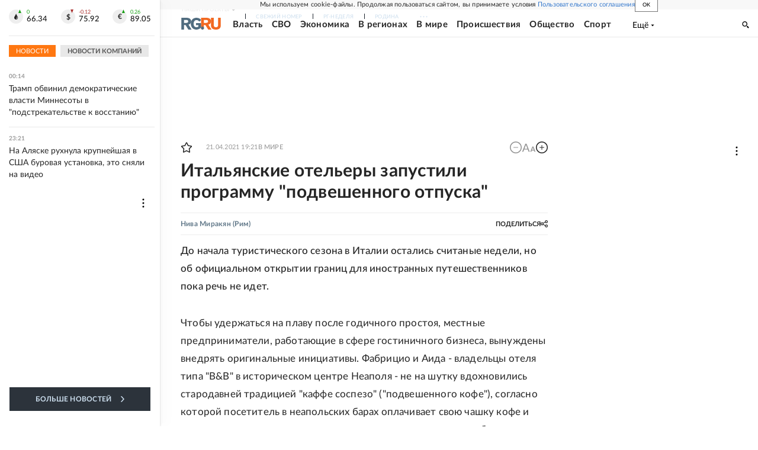

--- FILE ---
content_type: text/html
request_url: https://tns-counter.ru/nc01a**R%3Eundefined*rg_ru/ru/UTF-8/tmsec=mx3_rg_ru/783535000***
body_size: 17
content:
2564790869753B96G1769290646:2564790869753B96G1769290646